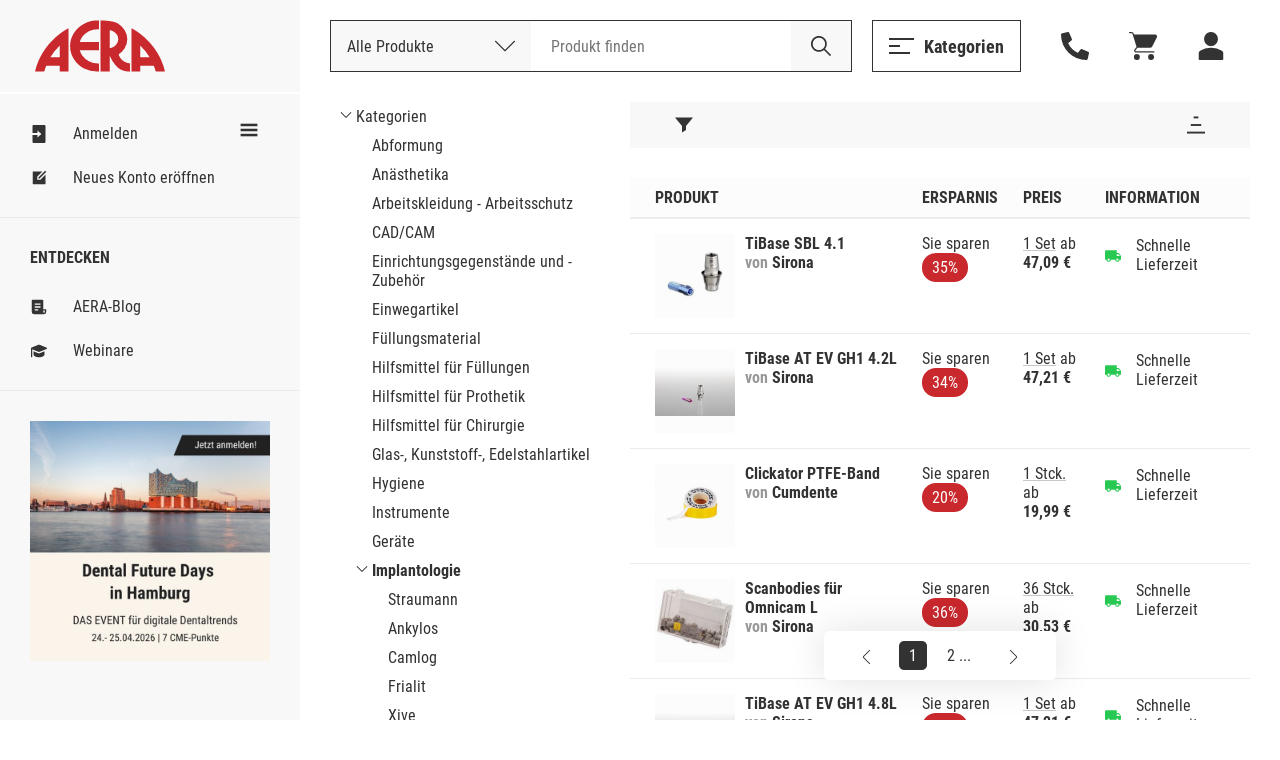

--- FILE ---
content_type: image/svg+xml
request_url: https://www.aera-online.de/Assets/Icons/eye-crossed.svg
body_size: 612
content:
<svg id="icon_unsichtbar" data-name="icon/unsichtbar" xmlns="http://www.w3.org/2000/svg" width="20" height="20" viewBox="0 0 20 20">
  <path id="mask" d="M0,0H20V20H0Z" fill="none"/>
  <path id="ausgeblendet" d="M3.959,5.171l-2.6-2.6L2.534,1.393,19,17.864,17.828,19.04l-2.753-2.753a9.154,9.154,0,0,1-13.893-6.07A9.136,9.136,0,0,1,3.959,5.171Zm8.516,8.517-1.218-1.218A2.5,2.5,0,0,1,7.928,9.141L6.71,7.923a4.159,4.159,0,0,0,5.764,5.764ZM6.832,3.362a9.159,9.159,0,0,1,12.349,6.855,9.106,9.106,0,0,1-1.674,3.82L14.3,10.826A4.159,4.159,0,0,0,9.571,6.1L6.832,3.363Z" style="fill:var(--icon-color, #333);"/>
</svg>


--- FILE ---
content_type: application/javascript
request_url: https://www.aera-online.de/Script/app.js?Version=7.26
body_size: 39846
content:
getCartByKey = (key) => {
    return document.querySelector('.cart__item[data-key="' + key + '"]');
};

toggleCartDetail = (key) => {
    const detailEl = getCartByKey(key);

    if (!detailEl) {
        return;
    }

    const chevron = detailEl.parentElement.querySelector(".chevron-icon-" + key);

    if (!chevron) {
        return;
    }

    detailEl.classList.toggle("closed");
};

closeOnBlur = (e) => {
    const elements = document.getElementsByClassName("close-on-blur");
    for (let i = 0; i < elements.length; i++) {
        if (!elements[i].contains(e.target)) {
            elements[i].classList.remove("visible");
        }
    }
};

window.addEventListener("click", closeOnBlur);

toggleDetails = (id) => {
    const details = document.getElementById(id);
    let parent = details.parentElement;
    let chevron = parent.querySelector('.chevron-icon');

    while (!chevron && parent) {
        parent = parent.parentElement;
        chevron = parent.querySelector('.chevron-icon');
    }

    if (details.style.display === 'none' || details.style.display === '') {
        details.style.display = 'block';
        chevron.style.transform = 'rotate(90deg)';
    } else {
        details.style.display = 'none';
        chevron.style.transform = 'rotate(-90deg)';
    }
}

toggleClass = (elementId, className, force = undefined) => {
    const el = document.getElementById(elementId);
    if (el) {
        el.classList.toggle(className, force);
    }
};

toggleVisible = (elementId, className = "visible") => {
    toggleClass(elementId, className);
};

onMenuItemClick = (query) => {
    const linkEl = document.documentElement.querySelector(query);
    if (!linkEl) {
        return;
    }

    const menuEls = document.getElementsByClassName("menu__level");
    for (let i = 0; i < menuEls.length; i++) {
        menuEls[i].classList.remove("visible");
    }

    linkEl.classList.add("visible");
};

selectSearchSection = (selectionId, description) => {
    // Set hidden value.
    const hiddenValueElement = document.querySelector("#gSearchSection");
    if (hiddenValueElement) {
        hiddenValueElement.value = selectionId;
        hiddenValueElement.dispatchEvent(new Event("change"));
    }

    // Set description.
    const descriptionDisplayElement = document.querySelector(
        "#search-dropdown .searchbar-dropdown__current span"
    );
    if (descriptionDisplayElement) {
        descriptionDisplayElement.innerHTML = description;
    }

    // Close on select.
    document
        .querySelector("#search-dropdown.visible")
        .classList.remove("visible");
};

const changeProductImage = (mediaId, url) => {
    const imageType = url != "" ? "video" : "image";

    const bigImageWrapper = document.querySelector(".product__preview");
    const bigImage = bigImageWrapper.querySelector(".product__image");

    // Difference between full image and overlay thumbnails are attributes are "data-full-media-id" instead of "data-media-id"

    // Remove selected state of previous selected preview and add to new selected.
    const selectedFullImageThumbnail = document.querySelector(".product-image-thumbnail[data-full-media-id].selected");
    if (selectedFullImageThumbnail) {
        selectedFullImageThumbnail.classList.remove("selected");
    }
    document.querySelector(`.product-image-thumbnail[data-full-media-id="${mediaId}"]`).classList.add("selected");

    // Update image source and change video-thumbnail when the image is loaded.
    bigImage.src = `/Asps/Image.asp?gPreviewSizeId=4&gMediaId=${mediaId}`;
    bigImage.onload = () => {
        bigImageWrapper.classList.toggle("product__preview--video", imageType === "video");
        // Open the image viewer overlay on click.
        bigImage.onclick = (e) => {
            openProductFullImage(mediaId, url);
            e.preventDefault();
        };
    };

    // Update <picture> sources
    const sources = bigImageWrapper.querySelectorAll("source");
    if (sources.length > 0) {
        sources[0].setAttribute("srcset", `/Asps/Image.asp?gMediaId=${mediaId}&gPreviewSizeId=3`);
        sources[1].setAttribute("srcset", `/Asps/Image.asp?gMediaId=${mediaId}&gPreviewSizeId=4`);
    }
};

const openLabelSpoolDialog = (
    application,
    title,
    variantProductId,
    variantProductEntityTypeId,
    productVariantId,
    arrivalItemId,
    filterLabelTypeId,
    filterEntityTypeId,
    filterEntityId,
    currentBuyerCompanyId
) => {
    createDialog(
        title,
        "/Asps/Dialoge/LabelSpool.asp?gVariantProductId=" +
        variantProductId +
        "&gVariantProductEntityTypeId=" +
        variantProductEntityTypeId +
        "&gProductVariantId=" +
        productVariantId +
        "&gArrivalItemId=" +
        arrivalItemId +
        "&gFilterLabelTypeId=" +
        filterLabelTypeId +
        "&gFilterEntityTypeId=" +
        filterEntityTypeId +
        "&gFilterEntityId=" +
        filterEntityId,
        () => {
            // closed - nothing to do
        },
        (labelSpoolData) => {
            let labelCount = labelSpoolData.LabelCount;
            delete labelSpoolData.LabelCount;

            let createLabelData = {
                Data: {
                    CreateLabelSpoolForListDataV1: {
                        Items: [labelSpoolData]
                    }
                },
            };

            // Duplicate first entry n-times.
            for (let i = 1; i < labelCount; i++) {
                createLabelData.Data.CreateLabelSpoolForListDataV1.Items[i] = createLabelData.Data.CreateLabelSpoolForListDataV1.Items[0];
            }

            new AeraApiAjax()
                .fetch(`LabelSpoolList`, "POST", {
                    requestBody: createLabelData,
                    queryParameter: {
                        BuyerCompanyId: currentBuyerCompanyId,
                    },
                })
                .then(() => {
                    openPrintSpool();
                });
        }
    );
};

const openPrintSpool = () => {
    showUrlDialogNoResult("Etiketten drucken", "/Asps/Dialoge/DymoPrint.asp");
};

const registerCompanyAddressCreate = (element, defaultText) => {
    // Update "old-value"
    element.dataset.oldValue = element.value;

    // Register "create new address" element
    const option = document.createElement("option");
    option.textContent = defaultText;
    option.setAttribute("value", "-1");
    element.appendChild(option);

    // Event: Change
    element.addEventListener("change", () => {
        if (element.value == "-1") {
            // set old value
            element.value = element.dataset.oldValue;

            // open dialog
            openCompanyAddressCreate(element, 0, SUBMIT_ACTION.submitParent, true);
        } else {
            // Submit selected address
            element.form.submit();
            document.body.style.cursor = "wait";
        }
    });
};

const openAdminContentCreate = (sender, directoryId, urlParameter) => {
    if (!window["callbackAdminContentCreate"]) {
        window["callbackAdminContentCreate"] = (sender, data) => {
            if (data.close === true) {
                // Do nothing on close submit.
            } else {
                const url = new URL(window.location.origin + `/Asps/AdminContent.asp?gId=${data.Id}`);

                // Extend url Parameters.
                if (urlParameter) {
                    for (const [key, value] of Object.entries(urlParameter)) {
                        url.searchParams.set(key, value);
                    }
                }

                window.location.href = url;
            }
        };
    }

    // Show dialog
    showUrlDialogCallback(
        sender,
        "Neuen Inhalt erstellen",
        `/Asps/Dialoge/AdminContentCreate.asp?gDirectoryId=${directoryId}`,
        "callbackAdminContentCreate",
        SUBMIT_ACTION.submitParent
    );
};

const openCompanyAddressCreate = (
    sender,
    addressId,
    submitAction,
    addOptionToSelect = false
) => {
    // Register callback
    if (!window["callbackCompanyAddressCreate"]) {
        window["callbackCompanyAddressCreate"] = (sender, data) => {
            if (data.close === true) {
                // Do nothing on close submit.
            } else {
                // Handle new address
                if (addOptionToSelect === true) {
                    // Create temp element for new address
                    const optionNewElement = document.createElement("option");
                    optionNewElement.textContent = data.tempDisplayName;
                    optionNewElement.setAttribute("value", data.id);
                    sender.lastChild.before(optionNewElement);

                    // Select new address
                    sender.value = data.id;
                }
                executeSubmitAction(submitAction, sender.form);
            }
        };
    }

    // Open url dialog with dynamic heading.
    const heading =
        addressId != 0 ? "Adresse bearbeiten" : "Neue Adresse erstellen";
    showUrlDialogCallback(
        sender,
        heading,
        "/Asps/Dialoge/CompanyAddressCreate.asp?gAddressId=" + addressId,
        "callbackCompanyAddressCreate",
        SUBMIT_ACTION.none
    );
};

const registerStockLocationCreate = (element) => {
    // Register class for broadcast updating dropdowns
    element.classList.add("StockLocationCreate");

    // Register callback
    if (!window["callbackStockLocationCreate"]) {
        window["callbackStockLocationCreate"] = (sender, data) => {
            let tempDisplayName = data.displayName;

            // Handle default location
            if (data.isDefault) {
                const regex = /\s*- Standard-Lagerort\s*$/gi;

                // Append suffix to DisplayName
                tempDisplayName = tempDisplayName + " - Standard-Lagerort";

                // remove from existing
                // - workaround due no flag for default location
                for (const optionElement of sender.querySelectorAll("option")) {
                    if (regex.test(optionElement.textContent)) {
                        optionElement.textContent = optionElement.textContent.replace(
                            regex,
                            ""
                        );
                    }
                }
            }

            // Broadcast update
            for (const dropdownElement of document.querySelectorAll(
                ".StockLocationCreate"
            )) {
                // Create new location as entry
                const optionNewElement = document.createElement("option");
                optionNewElement.textContent = tempDisplayName;
                optionNewElement.setAttribute("value", data.id);
                dropdownElement.lastChild.before(optionNewElement);

                // update current selected only for sender
                if (sender === dropdownElement) {
                    dropdownElement.value = data.id;
                }
            }
        };
    }

    // Update "old-value"
    element.dataset.oldValue = element.value;

    // Register "create new location" element
    const option = document.createElement("option");
    option.textContent = "Neuen Lagerort erstellen...";
    option.setAttribute("value", "-1");
    element.appendChild(option);

    // Event: Change
    element.addEventListener("change", () => {
        if (element.value == "-1") {
            // set old value
            element.value = element.dataset.oldValue;

            // open dialog
            openStockLocationCreate(element, "callbackStockLocationCreate");
        } else {
            // update old value
            element.dataset.oldValue = element.value;
        }
    });
};

const openStockLocationCreate = (sender) => {
    // Show dialog
    showUrlDialogCallback(
        sender,
        "Neuen Lagerort erstellen",
        "/Asps/Dialoge/StockLocationCreate.asp",
        "callbackStockLocationCreate",
        SUBMIT_ACTION.none
    );
};

const openCompanyInviteUser = (sender, currentCompanyId) => {
    // Register callback
    if (!window["callbackCompanyInviteUser"]) {
        window["callbackCompanyInviteUser"] = (sender, data) => {
            if (data.close === true) {
                const url = new URL(window.location.origin + window.location.pathname);
                url.searchParams.append("cmdNotification", "CompanyInviteSuccessful");
                window.location.href = url;
            }
        };
    }

    // Show dialog
    showUrlDialogCallback(
        sender,
        "Benutzer einladen",
        "/Asps/Dialoge/CompanyInviteUser.asp?gCompanyId=" + currentCompanyId,
        "callbackCompanyInviteUser",
        SUBMIT_ACTION.none
    );
};

const openBuyerEntitySearchCallback = (sender, title, entityTypeId) => {
    // Register callback
    if (!window["callbackBuyerEntitySearchCallback"]) {
        window["callbackBuyerEntitySearchCallback"] = (sender, data) => {
            if (data[0].close === "true") {
                const url = new URL(window.location.origin + window.location.pathname);
                url.searchParams.append("cmdAdd", data[0].EntityId);
                window.location.href = url;
            }
        };
    }

    // Show dialog
    showUrlDialogCallback(
        sender,
        title,
        "/Asps/Dialoge/BuyerEntitySearchCallback.asp?gEntityTypeId=" + entityTypeId,
        "callbackBuyerEntitySearchCallback",
        SUBMIT_ACTION.none
    );
};

const openManufacturerEntitySearchCallback = (sender, title, entityTypeId) => {
    // Register callback
    if (!window["callbackManufacturerEntitySearchCallback"]) {
        window["callbackManufacturerEntitySearchCallback"] = (sender, data) => {
            if (data[0].close === "true") {
                const url = new URL(window.location.origin + window.location.pathname);
                url.searchParams.append("cmdAdd", data[0].EntityId);
                window.location.href = url;
            }
        };
    }

    // Show dialog
    showUrlDialogCallback(
        sender,
        title,
        "/Asps/Dialoge/ManufacturerEntitySearchCallback.asp?gEntityTypeId=" + entityTypeId,
        "callbackManufacturerEntitySearchCallback",
        SUBMIT_ACTION.none
    );
};

const openCompanyUserEdit = (sender, currentCompanyId, currentUserId) => {
    // Register callback
    if (!window["callbackCompanyUserEdit"]) {
        window["callbackCompanyUserEdit"] = (sender, data) => {
            if (data.close === true) {
                const url = new URL(window.location.origin + window.location.pathname);
                if (data.delete === true) {
                    url.searchParams.append(
                        "cmdNotification",
                        "UserCompanyDeleteSuccessful"
                    );
                } else {
                    url.searchParams.append(
                        "cmdNotification",
                        "UserCompanyEditSuccessful"
                    );
                }
                window.location.href = url;
            }
        };
    }

    // Show dialog
    showUrlDialogCallback(
        sender,
        "Benutzerrolle bearbeiten",
        "/Asps/Dialoge/CompanyUserEdit.asp?gCompanyId=" +
        currentCompanyId +
        "&gUserId=" +
        currentUserId,
        "callbackCompanyUserEdit",
        SUBMIT_ACTION.none
    );
};

const openCompanyEdit = (sender, currentCompanyId) => {
    // Register callback
    if (!window["callbackCompanyEdit"]) {
        window["callbackCompanyEdit"] = (sender, data) => {
            if (data.close === true) {
                // Do nothing on close submit.
            } else {
                executeSubmitAction(SUBMIT_ACTION.reloadParent, null);
            }
        };
    }

    // Show dialog
    showUrlDialogCallback(
        sender,
        "Organisationsdetails bearbeiten",
        "/Asps/Dialoge/CompanyEdit.asp?gCompanyId=" + currentCompanyId,
        "callbackCompanyEdit",
        SUBMIT_ACTION.none
    );
};

const openEditProductRating = (sender, productId, ratingItemId) => {
    // Register callback
    if (!window["callbackEditProductRating"]) {
        window["callbackEditProductRating"] = (sender, data) => {
            if (data.close === true) {
                const url = new URL(window.location.href.split('#')[0]);

                if (data.delete === true) {
                    url.searchParams.set(
                        "cmdNotification",
                        "ProductRatingDeleteSuccessful"
                    );
                } else {
                    url.searchParams.set(
                        "cmdNotification",
                        "ProductRatingEditSuccessful"
                    );
                }

                window.location.href = url.toString();
            }
        };
    }

    // Show dialog
    showUrlDialogCallback(
        sender,
        "",
        "/Asps/Dialoge/EditProductRating.asp?gProductId=" +
        productId +
        "&gRatingItemId=" +
        ratingItemId,
        "callbackEditProductRating",
        SUBMIT_ACTION.none
    );
};

const openBuyerCertificateOfCompetence = (sender, certificateOfCompetenceId) => {
    // Register callback
    if (!window["callbackBuyerCertificateOfCompetence"]) {
        window["callbackBuyerCertificateOfCompetence"] = (sender, data) => {
            if (data.close === true) {
                const url = new URL(window.location.href.split('#')[0]);

                if (data.delete === true) {
                    url.searchParams.set(
                        "cmdNotification",
                        "BuyerCertificateOfCompetenceDeleted"
                    );
                } else {
                    url.searchParams.set(
                        "cmdNotification",
                        "BuyerCertificateOfCompetenceSaved"
                    );
                }

                window.location.href = url.toString();
            }
        };
    }

    // Show dialog
    showUrlDialogCallback(
        sender,
        "Nachweis hochladen",
        "/Asps/Dialoge/BuyerCertificateOfCompetence.asp?gCertificateOfCompetenceId=" +
        certificateOfCompetenceId,
        "callbackBuyerCertificateOfCompetence",
        SUBMIT_ACTION.none
    );
};

const openAdminCertificateOfCompetence = (sender, certificateOfCompetenceId, buyerCompanyId) => {
    // Register callback
    if (!window["callbackAdminCertificateOfCompetence"]) {
        window["callbackAdminCertificateOfCompetence"] = (sender, data) => {
            if (data.close === true) {
                const url = new URL(window.location.href.split('#')[0]);

                if (data.delete === true) {
                    url.searchParams.set(
                        "cmdNotification",
                        "BuyerCertificateOfCompetenceDeleted"
                    );
                } else {
                    url.searchParams.set(
                        "cmdNotification",
                        "BuyerCertificateOfCompetenceSaved"
                    );
                }

                window.location.href = url.toString();
            }
        };
    }

    // Show dialog
    showUrlDialogCallback(
        sender,
        "Nachweis hochladen",
        "/Asps/Dialoge/AdminCertificateOfCompetence.asp?gCertificateOfCompetenceId=" + certificateOfCompetenceId + "&gBuyerCompanyId=" + buyerCompanyId,
        "callbackAdminCertificateOfCompetence",
        SUBMIT_ACTION.none
    );
};

const openProductRatings = (sender, productId) => {
    // Register callback
    if (!window["callbackProductRatings"]) {
        window["callbackProductRatings"] = (sender, data) => {
            if (data.close === true) {
                // Do nothing on close submit.
            } else {
                executeSubmitAction(SUBMIT_ACTION.reloadParent, null);
            }
        };
    }

    // Show dialog
    showUrlDialogCallback(
        sender,
        "",
        "/Asps/Dialoge/ProductRatings.asp?gProductId=" + productId,
        "callbackProductRatings",
        SUBMIT_ACTION.none
    );
};

const openTermsAndConditions = (sender) => {
    // Register callback
    if (!window["callbackTermsAndConditions"]) {
        window["callbackTermsAndConditions"] = (sender, data) => {
            const url = new URL(window.location.href);

            [...url.searchParams.keys()].forEach(key => {
                if (key.startsWith("cmd")) {
                    url.searchParams.delete(key);
                }
            });

            if (data.saved === true) {
                url.searchParams.append("cmdNotification", "TermsAndConditionsAccepted");
            }

            window.location.href = url.toString();
        };
    }

    // Show dialog
    showUrlDialogNoneCloseable(
        sender,
        "",
        "/Asps/Dialoge/TermsAndConditions.asp",
        "callbackTermsAndConditions",
        SUBMIT_ACTION.none
    );
};

const openZoomableImage = (sender, mediaId) => {
    // Show dialog
    showUrlDialogNoResult(
        '', // No heading.
        "/Asps/Dialoge/InteractiveMedia.asp?gMediaId=" + mediaId + "&gPreviewSizeId=4",
    );
};

const openBuyerProductImage = (defaultImageId, callback) => {
    // Register callback
    if (!window["callbackBuyerProductImage"]) {
        window["callbackBuyerProductImage"] = (sender, data) => {
            callback(sender, data);
        };
    }

    // Show dialog
    showUrlDialogCallback(
        this,
        "Bild auswählen",
        "/Asps/Dialoge/BuyerProductImage.asp?gDefaultImageId=" + defaultImageId,
        "callbackBuyerProductImage",
        SUBMIT_ACTION.none
    );
};

const openMediaImageSelect = (defaultImageId, callback) => {
    const random = Math.trunc(Math.random() * 0xfffffffffffff).toString(16);

    // Register callback
    window[random] = (sender, data) => {
        callback(sender, data);
    };

    // Show dialog
    showUrlDialogCallback(
        this,
        "Bild auswählen",
        "/Asps/Dialoge/SearchMedia.asp",
        random,
        "SUBMIT_ACTION.none"
    );
};

const changeProductFullImage = (mediaId) => {
    const clickedMediaElement = document.querySelector(`.product-image-thumbnail[data-media-id="${mediaId}"]`);
    if (!clickedMediaElement) {
        return;
    }

    // Already selected
    if (clickedMediaElement.classList.contains('selected')) {
        return;
    }

    const mediaIframeUrl = `/Asps/Dialoge/InteractiveMedia.asp?gMediaId=${mediaId}`;

    // Get full view media iframe and set new source.
    const mediaIframe = document.querySelector('.product-image-lightbox__full-image iframe');
    mediaIframe.src = mediaIframeUrl;

    // Remove selected state of previous selected overlay preview and add to new selected.
    const selectedOverlayThumbnail = document.querySelector(`.product-image-thumbnail[data-media-id].selected`);
    if (selectedOverlayThumbnail) {
        selectedOverlayThumbnail.classList.remove('selected');
    }

    clickedMediaElement.classList.add("selected");
};

const openProductFullImage = (mediaId) => {
    const mediaIframeUrl = `/Asps/Dialoge/InteractiveMedia.asp?gMediaId=${mediaId}`;

    // Get full view media iframe
    const mediaIframe = document.querySelector('.product-image-lightbox__full-image iframe');

    // Set new iframe src and display lightbox on image load.
    mediaIframe.onload = () => {
        window.lightbox.ProductImages();
    };
    mediaIframe.src = mediaIframeUrl;

    // Update selected on open.
    const clickedMediaElement = document.querySelector(`.product-image-thumbnail[data-media-id="${mediaId}"]`);
    if (clickedMediaElement) {
        clickedMediaElement.click();
    }
}

const openMailboxMailDirectoryMove = (SelectedMailId) => {
    // Register callback
    if (!window["callbackMailboxMailDirectoryMove"]) {
        window["callbackMailboxMailDirectoryMove"] = (sender, data) => {
            if (data.saved === true) {
                executeSubmitAction(SUBMIT_ACTION.reloadParent, null);
            }
        };
    }

    // Show dialog
    showUrlDialogCallback(
        this,
        "Mails verschieben",
        "/Asps/Dialoge/MailboxMailDirectoryMove.asp?gSelectedMailId=" + SelectedMailId,
        "callbackMailboxMailDirectoryMove",
        SUBMIT_ACTION.none
    );
};

const openAdminTargetGroupContent = (sender, targetGroupId) => {
    // Show dialog
    showUrlDialogCallback(
        sender,
        "",
        `/Asps/Dialoge/AdminTargetGroupContent.asp?gTargetGroupId=${targetGroupId}`,
        "callbackAdminTargetGroupContent",
        SUBMIT_ACTION.none
    );
};

/**
 * Open company homepage edit dialog.
 * 
 * @param {String} type - Type of homepage edit (e.g. 'header', 'footer', 'banner')
 * @param {Array<{key: String, value: String}>} pageParameter - Array of key/value pairs
 * @param {Function} callback - Callback function to handle the result
 */
const openCompanyHomepageEdit = (companyId, type, pageParameter, callback) => {
    window["callbackopenCompanyHomepageEdit"] = (sender, data) => {
        callback(data);
    }

    // Show dialog
    showUrlDialogCallback(
        this,
        "",
        `/Asps/Dialoge/AdminCompanyHomepageEdit.asp?gCompanyId=${companyId}&gPageType=${type}&gPageParameters=${encodeURIComponent(JSON.stringify(pageParameter))}&gConfigurate=true`,
        "callbackopenCompanyHomepageEdit",
        SUBMIT_ACTION.none
    );
}

window.playVideo = (id) => {
    const el = document.getElementById(id);
    if (el) {
        el.classList.add("playing");

        const videoEl = el.querySelector("video");
        if (videoEl) {
            videoEl.play();
        }
    }
};

const initHeader = () => {
    const headerEl = document.body.querySelector(".header");
    if (headerEl) {
        document.body.style.setProperty(
            "--header-height",
            headerEl.offsetHeight + "px"
        );
    }
};

const initSpecialProductTrends = async () => {
    let maxHeadlineHeight = 0;
    const trends = document.body.querySelectorAll(".product-trend.special");
    trends.forEach((el) => {
        const expandableEl = el.querySelector(".product-trend__expandable");
        if (expandableEl) {
            el.style.setProperty(
                "--expandable-height",
                expandableEl.offsetHeight + "px"
            );
        }

        const headlineEl = el.querySelector(".product-trend__headline");
        if (headlineEl) {
            maxHeadlineHeight = Math.max(maxHeadlineHeight, headlineEl.offsetHeight);
        }
    });

    trends.forEach((el) => {
        const headlineEl = el.querySelector(".product-trend__headline");
        if (headlineEl) {
            headlineEl.style.height = maxHeadlineHeight + "px";
        }
    });
};

const initSwipers = async () => {
    const swiperElements = document.body.querySelectorAll(".swiper-init");
    swiperElements.forEach((el) => {
        const paginationEl = el.querySelector(".swiper-pagination");
        const swiperContainer = el.querySelector(".swiper-container");
        const items = el.querySelectorAll(".slider__item, .swiper-slide");

        const swiperConfig = {
            loop: false,
            preloadImages: true,
            lazy: false,
            pagination: {
                el: paginationEl,
            },
            slidesPerView: swiperContainer.dataset.slidesPerView
                ? swiperContainer.dataset.slidesPerView
                : 1,
            breakpoints: {
                768: {
                    // break.scss: tablet
                    slidesPerView: swiperContainer.dataset.slidesPerViewTablet
                        ? swiperContainer.dataset.slidesPerViewTablet
                        : 1,
                },
                1365: {
                    // break.scss: HD
                    slidesPerView: swiperContainer.dataset.slidesPerViewDesktop
                        ? swiperContainer.dataset.slidesPerViewDesktop
                        : 1,
                    loop: !!swiperContainer.dataset.loopOnDesktop,
                },
            },
            direction: swiperContainer.dataset.direction
                ? swiperContainer.dataset.direction
                : "horizontal",
        };

        // Space between cards
        swiperConfig.spaceBetween = swiperContainer.dataset.spaceBetween
            ? parseInt(swiperContainer.dataset.spaceBetween, 10)
            : 0;

        // Autoplay cards
        if (
            typeof swiperContainer.dataset.autoplay === "string" &&
            items.length > 1
        ) {
            swiperConfig.autoplay = {
                delay: parseInt(swiperContainer.dataset.autoplay),
                disableOnInteraction: false,
            };
        }

        // Add or remove navigation
        const prevEl = el.querySelector(".slider__navigation-left");
        const nextEl = el.querySelector(".slider__navigation-right");
        if (items.length > 1) {
            swiperConfig.navigation = {
                prevEl: prevEl,
                nextEl: nextEl,
            };
        } else {
            // Remove navigation items
            if (nextEl) {
                nextEl.remove();
            }
            if (prevEl) {
                prevEl.remove();
            }
        }

        new Swiper(swiperContainer, swiperConfig);
    });
};

window.addEventListener("DOMContentLoaded", () => {
    initSwipers();
    initHeader();

    // Remove missing images.
    document.querySelectorAll("img").forEach(function (img) {
        img.onerror = function () {
            this.style.display = "none";
        };

        if (img.complete && img.naturalHeight === 0) {
            img.style.display = "none";
        }
    });
});

window.addEventListener("DOMContentLoaded", () => {
    initSpecialProductTrends();
    initHeader();
});
window.addEventListener("load", () => {
    initSpecialProductTrends();
    initHeader();
});
window.addEventListener("resize", () => {
    initSpecialProductTrends();
    initHeader();
});

const globalClickListener = (event) => {
    const target = event.target;

    // Close search options on "blur"
    if (!target.closest("#search-dropdown")) {
        const dropDown = document.getElementById("search-dropdown");
        if (dropDown) {
            dropDown.classList.remove("visible");
        }
    }

    // Close sidemenu on "blur"
    if (
        target.closest(".page-content") &&
        document.getElementById("sidemenu").classList.contains("visible")
    ) {
        toggleVisible("sidemenu", "visible", true);
    }
};
document.addEventListener("click", globalClickListener);
document.addEventListener("touchstart", globalClickListener);

window.addEventListener("DOMContentLoaded", () => {
    const renderContext = document.createElement("canvas").getContext("2d");

    const getTextWidth = (text) => {
        renderContext.font = '12px "Roboto Condensed"';
        return renderContext.measureText(text).width;
    };

    const getBoxWidth = (text) => {
        // Add additional padding on both ends. (2 * 20px)
        return Math.min(getTextWidth(text) + 2 * 20, 240 + 2 * 20);
    };

    const getBoxHeight = (text) => {
        // Remove padding 2*20px from both sides to only calculate with inner box width.
        const lines = Math.ceil((getTextWidth(text) - 2 * 20) / 240);
        return lines * 15 + 2 * 20;
    };

    document.querySelectorAll("[data-tooltip]").forEach((element) => {
        const recalculateOrientation = () => {
            // Find parent with overflow hidden.
            const getFrameElement = (startFrame) => {
                let frameElement = startFrame;
                while (frameElement !== null) {
                    const style = window.getComputedStyle(frameElement);
                    if (style.getPropertyValue("overflow") === "hidden") {
                        return frameElement;
                    }

                    frameElement = frameElement.parentElement;
                }

                return null;
            };

            // Window bound.
            const frameElement = getFrameElement(element) || window;
            let frameWidth;
            let frameHeight;
            let frameLeft;
            let frameTop;
            if (frameElement === window) {
                frameWidth = document.documentElement.clientWidth;
                frameHeight = document.documentElement.clientHeight;
                frameLeft = 0;
                frameTop = 0;
            } else {
                const boundRect = frameElement.getBoundingClientRect();
                frameWidth = boundRect.width;
                frameHeight = boundRect.height;
                frameLeft = boundRect.left;
                frameTop = boundRect.top;
            }

            // Element bound.
            // Add half of offsetWidth (Size + Padding + Border) to account for the pop-up position of the ToolTip
            const elementBound = element.getBoundingClientRect();
            const elementFrameBoundBottom = elementBound.bottom - frameTop;
            const elementFrameBoundTop = elementBound.top - frameTop;
            const elementFrameBoundLeft =
                elementBound.left - frameLeft + element.offsetWidth / 2;
            const elementFrameBoundRight =
                elementBound.right - frameLeft - element.offsetWidth / 2; // Basically the same as elementFrameBoundLeft

            // Tooltip bound.
            const boxText = element.getAttribute("data-tooltip");
            const boxHeight = getBoxHeight(boxText);
            const boxWidth = getBoxWidth(boxText);

            // Set Y orientation.
            if (elementFrameBoundBottom + boxHeight <= frameHeight) {
                element.classList.toggle("top", false);
                element.classList.toggle("bottom", true);
            } else if (elementFrameBoundTop - boxHeight >= 0) {
                element.classList.toggle("top", true);
                element.classList.toggle("bottom", false);
            } else {
                // Default to bottom. Bottom best overflow.
                element.classList.toggle("top", false);
                element.classList.toggle("bottom", true);
            }

            // Reset max width property of tooltip.
            element.style.removeProperty("--tooltip-max-width");

            // Set X orientation.
            if (elementFrameBoundRight + boxWidth <= frameWidth) {
                element.classList.toggle("left", false);
                element.classList.toggle("right", true);
            } else if (elementFrameBoundLeft - boxWidth >= 0) {
                element.classList.toggle("left", true);
                element.classList.toggle("right", false);
            } else {
                // Calculate remaining width on left or right.
                const lRemainingLeft = Math.floor(elementFrameBoundLeft);
                const lRemainingRight = Math.floor(frameWidth - elementFrameBoundRight);

                // Decide wich direction.
                if (lRemainingLeft > lRemainingRight) {
                    element.classList.toggle("left", true);
                    element.classList.toggle("right", false);
                    element.style.setProperty(
                        "--tooltip-max-width",
                        `${lRemainingLeft}px`
                    );
                } else {
                    element.classList.toggle("left", false);
                    element.classList.toggle("right", true);
                    element.style.setProperty(
                        "--tooltip-max-width",
                        `${lRemainingRight}px`
                    );
                }
            }
        }

        element.addEventListener("mouseenter", recalculateOrientation);
        element.addEventListener("touchstart", recalculateOrientation);
    });
});

window.addEventListener("DOMContentLoaded", () => {
    const targetList = document.querySelectorAll(".shrink-target");
    const overflowMap = new Map();

    const recalculate = () => {
        for (const target of targetList) {
            // Container bounding.
            const targetBound = target.getBoundingClientRect();
            const targetWidth = targetBound.width;
            const lastMinWidth = overflowMap.get(target) || 0;
            const targetLeftMargin = targetBound.left;
            const targetShrinked = target.classList.contains("shrink");
            const targetIsOverlay = target.classList.contains("visible");

            // Check last min with of target or target is an overlay.
            if ((targetWidth <= lastMinWidth && targetShrinked) || targetIsOverlay) {
                continue;
            }

            // Check each child for overflow.
            const overflow = (() => {
                let maxOverflow = 0;
                for (let index = 0; index < target.children.length; index++) {
                    const child = target.children[index];
                    // Child bound.
                    const childBound = child.getBoundingClientRect();
                    const childRelativeLeftPosition = childBound.left - targetLeftMargin;

                    const childOverflow = Math.floor(
                        childRelativeLeftPosition + childBound.width - targetWidth
                    );
                    if (maxOverflow < childOverflow) {
                        maxOverflow = childOverflow;
                    }
                }

                return maxOverflow;
            })();

            // Add shrink class.
            if (overflow > 0 && !targetShrinked) {
                target.classList.toggle("shrink", true);
                overflowMap.set(target, targetWidth + overflow);
            }

            // Remove shrink class.
            if (overflow === 0 && targetShrinked && targetWidth >= lastMinWidth) {
                target.classList.toggle("shrink", false);
            }
        }
    };

    // Recalculate clipping on each resize.
    window.addEventListener("resize", recalculate);

    // Feature check MutationObserver
    if ("MutationObserver" in window) {
        // Recalculate on every attribute style change.
        const mutationObserver = new MutationObserver(() => {
            recalculate();
        });

        // Observe any shrink target.
        for (const node of targetList) {
            mutationObserver.observe(node, {
                attributeFilter: ["style"],
                attributes: true,
            });
        }
    }

    recalculate();
});
